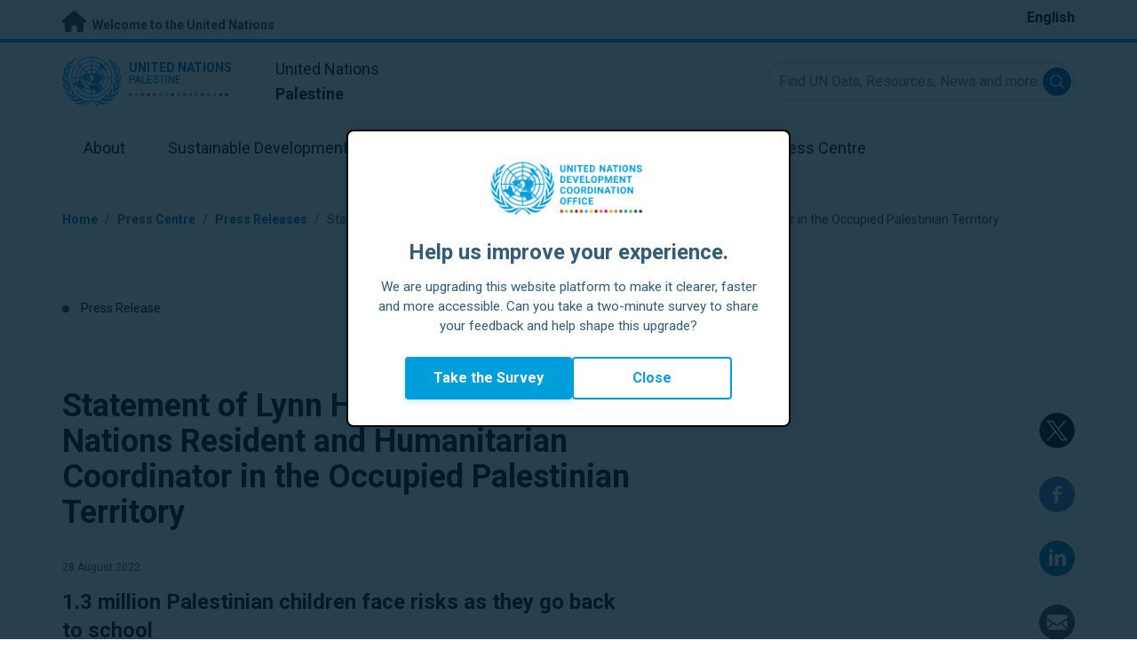

--- FILE ---
content_type: text/html; charset=UTF-8
request_url: https://palestine.un.org/en/196916-statement-lynn-hastings-united-nations-resident-and-humanitarian-coordinator-occupied
body_size: 9189
content:
<!DOCTYPE html>
<html lang="en" dir="ltr" prefix="og: https://ogp.me/ns#">
  <head>

    <meta charset="utf-8" />
<meta name="description" content="1.3 million Palestinian children face risks as they go back to school Occupied Palestinian Territory, 28 August 2022 – This week, over 1.3 million Palestinian children from the West Bank, including East Jerusalem, and the Gaza Strip will go back to school. It is a moment to anticipate, with so many girls and boys eager to learn and thrive." />
<link rel="canonical" href="https://palestine.un.org/en/196916-statement-lynn-hastings-united-nations-resident-and-humanitarian-coordinator-occupied" />
<meta property="og:site_name" content="Palestine" />
<meta property="og:type" content="Press Release" />
<meta property="og:url" content="https://palestine.un.org/en/196916-statement-lynn-hastings-united-nations-resident-and-humanitarian-coordinator-occupied" />
<meta property="og:title" content="Statement of Lynn Hastings, United Nations Resident and Humanitarian Coordinator in the Occupied Palestinian Territory" />
<meta property="og:description" content="But children in the West Bank and Gaza face challenges that many children across the world cannot imagine. Since the beginning of the year, 20 children were killed in the West Bank, compared to 12 during the same period last year. Currently, there are 56 outstanding demolition orders against schools where at least 6,400 children are taught in the West Bank including East Jerusalem." />
<meta property="og:image" content="https://palestine.un.org/profiles/undg_country/themes/custom/undg/images/un-flag.png" />
<meta name="twitter:card" content="summary_large_image" />
<meta name="twitter:title" content="Statement of Lynn Hastings, United Nations Resident and Humanitarian Coordinator in the Occupied Palestinian Territory" />
<meta name="twitter:description" content="But children in the West Bank and Gaza face challenges that many children across the world cannot imagine. Since the beginning of the year, 20 children were killed in the West Bank, compared to 12 during the same period last year. Currently, there are 56 outstanding demolition orders against schools where at least 6,400 children are taught in the West Bank including East Jerusalem." />
<meta name="twitter:image" content="https://palestine.un.org/profiles/undg_country/themes/custom/undg/images/un-flag.png" />
<meta name="Generator" content="Drupal 10 (https://www.drupal.org)" />
<meta name="MobileOptimized" content="width" />
<meta name="HandheldFriendly" content="true" />
<meta name="viewport" content="width=device-width, initial-scale=1.0" />
<link rel="icon" href="/profiles/undg_country/themes/custom/undg/favicon.ico" type="image/vnd.microsoft.icon" />
<link rel="alternate" hreflang="en" href="https://palestine.un.org/en/196916-statement-lynn-hastings-united-nations-resident-and-humanitarian-coordinator-occupied" />
<link rel="canonical" href="https://palestine.un.org/en/196916-statement-lynn-hastings-united-nations-resident-and-humanitarian-coordinator-occupied" />
<link rel="shortlink" href="https://palestine.un.org/en/node/196916" />

    <title>Statement of Lynn Hastings, United Nations Resident and Humanitarian Coordinator in the Occupied Palestinian Territory | United Nations in Palestine</title>
    <link rel="preconnect" href="https://fonts.gstatic.com" crossorigin>
    <link rel="stylesheet" media="all" href="/sites/default/files/css/css_YyvC0Y2_I38aOo-N6UiqsvhRthdAxXyOF-Zgip_OMu8.css?delta=0&amp;language=en&amp;theme=undg&amp;include=eJxtztEOwyAIBdAf0vhJBi2zZChGbDb39Wtn26e9Xc5NgMigOlwARRNnzqgKCfWaiyx7Jw331DIwfdAkprT2IG93J6OUK6OvUrfqA0t8qvtjRiUSsM-4EByHKRod2jHPL7ayJPeQ0i28UCWfklgCsNU-mEr62bkiATO2MUmRMXaS4nWFhs0dam-1U794cmBZ" />
<link rel="stylesheet" media="all" href="/sites/default/files/css/css_tV0qXtQ3ppv4vuj2tDSp38ubUP7DxacFAlbtim0jyXU.css?delta=1&amp;language=en&amp;theme=undg&amp;include=eJxtztEOwyAIBdAf0vhJBi2zZChGbDb39Wtn26e9Xc5NgMigOlwARRNnzqgKCfWaiyx7Jw331DIwfdAkprT2IG93J6OUK6OvUrfqA0t8qvtjRiUSsM-4EByHKRod2jHPL7ayJPeQ0i28UCWfklgCsNU-mEr62bkiATO2MUmRMXaS4nWFhs0dam-1U794cmBZ" />
<link rel="stylesheet" media="all" href="https://fonts.googleapis.com/css?family=Roboto:400,700&amp;display=swap" />

    <script type="application/json" data-drupal-selector="drupal-settings-json">{"path":{"baseUrl":"\/","pathPrefix":"en\/","currentPath":"node\/196916","currentPathIsAdmin":false,"isFront":false,"currentLanguage":"en","themeUrl":"profiles\/undg_country\/themes\/custom\/undg"},"pluralDelimiter":"\u0003","suppressDeprecationErrors":true,"undgBlocks":{"surveyPopup":{"buttonText":"Take the Survey"}},"glightbox":{"width":"98%","height":"98%","plyr":{"js":"\/libraries\/plyr\/plyr.js","css":"\/libraries\/plyr\/plyr.css","enabled":true,"debug":false,"controls":"[\u0027play-large\u0027, \u0027play\u0027, \u0027progress\u0027, \u0027current-time\u0027, \u0027mute\u0027, \u0027volume\u0027, \u0027captions\u0027, \u0027settings\u0027, \u0027pip\u0027, \u0027airplay\u0027, \u0027fullscreen\u0027]","settings":"[\u0027captions\u0027, \u0027quality\u0027, \u0027speed\u0027, \u0027loop\u0027]","loadSprite":true,"iconUrl":"","iconPrefix":"plyr","blankVideo":"https:\/\/cdn.plyr.io\/static\/blank.mp4","autoplay":false,"autopause":true,"playsinline":true,"seekTime":10,"volume":1,"muted":false,"clickToPlay":true,"disableContextMenu":true,"hideControls":true,"resetOnEnd":false,"displayDuration":true,"invertTime":true,"toggleInvert":true,"ratio":""}},"simple_popup_blocks":{"settings":[{"uid":"site_survey_popup","type":"1","css_selector":"1","identifier":"survey-popup-id","layout":"4","visit_counts":"0","overlay":"1","trigger_method":0,"trigger_selector":"#custom-css-id","delay":"2","enable_escape":false,"trigger_width":null,"minimize":"1","close":false,"use_time_frequency":false,"time_frequency":"3600","show_minimized_button":"1","width":"500","cookie_expiry":"1","status":"1"}]},"undg_selection_sharer":{"undg_selection_sharer_jquery_selectors":["div","h1","h2","h3","h4","h5","h6","p"],"undg_selection_sharer_facebook":1,"undg_selection_sharer_twitter":1,"undg_selection_sharer_linkedin":1,"undg_selection_sharer_email":0},"rollbar":{"accessToken":"ceca362f0d0048f79126165e7268f835","captureUncaught":true,"captureUnhandledRejections":false,"payload":{"environment":"UNCT.live"},"rollbarJsUrl":"https:\/\/cdn.rollbar.com\/rollbarjs\/refs\/tags\/v2.26.4\/rollbar.min.js","ignoredMessages":[],"scrubFields":["passwd","password","secret","confirm_password","password_confirmation","auth_token","csrf_token"]},"user":{"uid":0,"permissionsHash":"69ec052b31066a75d856868b0ada1764f168aea67d236341dda27bb50aacb3f2"}}</script>
<script src="/sites/default/files/js/js_zVPiC4Wn1owDpY4UGo0xtD0czvUE3dR8eivd-ulIPDY.js?scope=header&amp;delta=0&amp;language=en&amp;theme=undg&amp;include=eJxdyksOwyAMBNALgTgSgtRyrFg2siFKbt80v0V3M28GmXDuVbdEQj3gUzMJk0D6h2DKXIsdg9bCYcgH7xy978cFT8uVdVo8-bAV9ty0jXYNDgxTJ5XsczGw9NP4arz0CwA2PEo"></script>


    <script>
      // https://www.uninfo.org/config.js
      window.ENV = {
        API_URL: "https://api.uninfo.org/",
        MVP_URL: "https://workspace.uninfo.org",
        PORTAL_URL: "https://www.uninfo.org",
        API_VERSION: "v0.2",
        EXTERNAL_STORAGE: "https://minio.dev.devqube.io/uninfo-production-main/",
        NODE_ENV: "production",
        HOLDING_PAGE: false
      };
    </script>

    <!-- Google Tag Manager -->
    <script> (function(w, d, s, l, i) {
      w[l] = w[l] || [];
      w[l].push({
        'gtm.start': new Date().getTime(),
        event: 'gtm.js'
      });
      var f = d.getElementsByTagName(s)[0],
      j = d.createElement(s),
      dl = l != 'dataLayer' ? '&l=' + l : '';
      j.async = true;
      j.src = 'https://www.googletagmanager.com/gtm.js?id=' + i + dl;
      f.parentNode.insertBefore(j, f);
    })(window, document, 'script', 'dataLayer', 'GTM-LQCS'); </script>
    <!-- End Google Tag Manager -->

        <!-- Global site tag (gtag.js) - Google Analytics -->
    <script defer src="https://www.googletagmanager.com/gtag/js?id=G-HNQ61XZR3M"></script>
    <script>
      window.dataLayer = window.dataLayer || [];
      function gtag(){dataLayer.push(arguments);}
      gtag('js', new Date());

            gtag('config', 'G-HNQ61XZR3M');
      
            gtag('config', 'G-2BZRRT7QSQ');
          </script>
      </head>
  <body class="path-node page-node-type-press-release font-body">
    <!-- Google Tag Manager (noscript) -->
    <noscript>
      <iframe src="https://www.googletagmanager.com/ns.html?id=GTM-LQCS"
      height="0" width="0" style="display:none;visibility:hidden"></iframe>
    </noscript>
    <!-- End Google Tag Manager (noscript) -->

        <a href="#main-content" class="visually-hidden focusable skip-link">
      Skip to main content
    </a>
    
      <div class="dialog-off-canvas-main-canvas" data-off-canvas-main-canvas>
    <div class="layout-container">
      
  <header role="banner">
    <div class="header-separator"></div>
    <div class="header-container">
        <div class="region region-header">
    <div id="block-unct-header-block" class="block block-undg-blocks block-site-header-block">
  
    
      <div class="relative">
      
  
  <div class="top-banner bg-un-gray-lightest py-2 border-b-4 border-un-primary-brand h-12">
    <div class="inner-top-banner fluid-container-narrow flex flex-row justify-between">
      <div id="welcome" class="font-bold text-sm">
        <a href="https://www.un.org/" class="text-un-gray-darkest">
          <i class="text-xl md:text-2xl me-1 fa-solid fa-home"></i>
          Welcome to the United Nations
        </a>
      </div>

      <div id="language-switcher" class="relative right">
        


<div class="md:hidden text-un-primary-light-1 pointer" id="language-switcher-icon">
    <svg class="w-6 h-6" fill="none" stroke="currentColor" viewBox="0 0 24 24" xmlns="http://www.w3.org/2000/svg"><path stroke-linecap="round" stroke-linejoin="round" stroke-width="2" d="M21 12a9 9 0 01-9 9m9-9a9 9 0 00-9-9m9 9H3m9 9a9 9 0 01-9-9m9 9c1.657 0 3-4.03 3-9s-1.343-9-3-9m0 18c-1.657 0-3-4.03-3-9s1.343-9 3-9m-9 9a9 9 0 019-9"></path></svg>
  </div>
  <ul class="hidden absolute top-10 -start-19 z-999 bg-white md:bg-transparent md:block md:static" id="language-switcher-menu">
    <li><span id="language-switcher-icon"></span><ul class="language-switcher-language-url flex flex-col md:flex-row md:space-s-3">        <li hreflang="en" data-drupal-link-system-path="node/196916" class="en py-2 px-6 border border-un-primary-light md:py-0 md:px-0 md:border-0 is-active" aria-current="page"><a href="/en/196916-statement-lynn-hastings-united-nations-resident-and-humanitarian-coordinator-occupied" class="language-link is-active" hreflang="en" data-drupal-link-system-path="node/196916" aria-current="page">English</a></li></ul>
    </li>
  </ul>
      </div>
    </div>
  </div>
  <div class="bottom-banner lang-en relative border-b border-un-gray-3">
    <div class="fluid-container-narrow py-4 flex flex-row justify-between items-center">

      <div id="site-logo" class="divide-s flex">
        <div class="flex md:space-s-2 flex-col md:flex-row md:pe-6 pe-3">
          <a href="https://palestine.un.org/en" class="block">
            <span class="sr-only">UN Logo</span>
            <img alt="" class="md:h-14 h-10" src="/profiles/undg_country/themes/custom/undg/images/logo/un-logo.svg">
          </a>

          <div class="flex flex-col">
            <a href="https://palestine.un.org/en" class="block text-un-primary-light uppercase">
              <div class="text-3xs md:text-sm mt-0.5"><strong>United Nations</strong></div>
              <div class="text-3xs md:text-xs leading-3 -mt-1" >Palestine</div>
            </a>
            <div class="mt-auto mb-2.5 items-start w-full">
              <svg aria-hidden="true" class="w-12 md:w-28" height="1.905mm" viewBox="0 0 58.71104 1.905" width="58.71104mm" xmlns="http://www.w3.org/2000/svg"><g transform="matrix(.26458333 0 0 .26458333 -34.792708 -20.372916)"><path d="m135.1 84.2c-2 0-3.6-1.6-3.6-3.6s1.6-3.6 3.6-3.6 3.6 1.6 3.6 3.6-1.6 3.6-3.6 3.6" fill="#ec3225"/><path d="m162 84.2c-2 0-3.6-1.6-3.6-3.6s1.6-3.6 3.6-3.6 3.6 1.6 3.6 3.6-1.6 3.6-3.6 3.6" fill="#0db04b"/><path d="m188.8 84.2c-2 0-3.6-1.6-3.6-3.6s1.6-3.6 3.6-3.6 3.6 1.6 3.6 3.6-1.6 3.6-3.6 3.6" fill="#ef4e37"/><path d="m215.6 84.2c-2 0-3.6-1.6-3.6-3.6s1.6-3.6 3.6-3.6 3.6 1.6 3.6 3.6-1.6 3.6-3.6 3.6" fill="#ffc10e"/><path d="m242.5 84.2c-2 0-3.6-1.6-3.6-3.6s1.6-3.6 3.6-3.6 3.6 1.6 3.6 3.6-1.6 3.6-3.6 3.6" fill="#f38020"/><path d="m269.3 84.2c-2 0-3.6-1.6-3.6-3.6s1.6-3.6 3.6-3.6 3.6 1.6 3.6 3.6-1.6 3.6-3.6 3.6" fill="#f9a533"/><path d="m296.1 84.2c-2 0-3.6-1.6-3.6-3.6s1.6-3.6 3.6-3.6 3.6 1.6 3.6 3.6-1.6 3.6-3.6 3.6" fill="#387c46"/><path d="m148.6 84.2c-2 0-3.6-1.6-3.6-3.6s1.6-3.6 3.6-3.6 3.6 1.6 3.6 3.6-1.7 3.6-3.6 3.6" fill="#daa63c"/><path d="m175.4 84.2c-2 0-3.6-1.6-3.6-3.6s1.6-3.6 3.6-3.6 3.6 1.6 3.6 3.6-1.6 3.6-3.6 3.6" fill="#d12333"/><path d="m202.2 84.2c-2 0-3.6-1.6-3.6-3.6s1.6-3.6 3.6-3.6 3.6 1.6 3.6 3.6-1.6 3.6-3.6 3.6" fill="#44c7f4"/><path d="m229.1 84.2c-2 0-3.6-1.6-3.6-3.6s1.6-3.6 3.6-3.6 3.6 1.6 3.6 3.6-1.7 3.6-3.6 3.6" fill="#a61d44"/><path d="m255.9 84.2c-2 0-3.6-1.6-3.6-3.6s1.6-3.6 3.6-3.6 3.6 1.6 3.6 3.6-1.6 3.6-3.6 3.6" fill="#ed4094"/><path d="m282.7 84.2c-2 0-3.6-1.6-3.6-3.6s1.6-3.6 3.6-3.6 3.6 1.6 3.6 3.6-1.6 3.6-3.6 3.6" fill="#bb892c"/><path d="m309.6 84.2c-2 0-3.6-1.6-3.6-3.6s1.6-3.6 3.6-3.6 3.6 1.6 3.6 3.6-1.7 3.6-3.6 3.6" fill="#00adee"/><path d="m336.4 84.2c-2 0-3.6-1.6-3.6-3.6s1.6-3.6 3.6-3.6 3.6 1.6 3.6 3.6-1.6 3.6-3.6 3.6" fill="#006cb6"/><path d="m323 84.2c-2 0-3.6-1.6-3.6-3.6s1.6-3.6 3.6-3.6 3.6 1.6 3.6 3.6-1.6 3.6-3.6 3.6" fill="#8bc53f"/><path d="m349.8 84.2c-2 0-3.6-1.6-3.6-3.6s1.6-3.6 3.6-3.6 3.6 1.6 3.6 3.6-1.6 3.6-3.6 3.6" fill="#174b6e"/></g></svg>
            </div>
          </div>
        </div>

        <div class="ps-3 md:ps-6 my-auto">
          <div class="md:text-lg text-md">United Nations</div>
          <div class="md:text-lg text-md"><strong>Palestine</strong></div>
        </div>
      </div>

      <div class="md:max-w-xs lg:max-w-none md:ps-3">
        <div class="site-search-wrapper">

  <form action="/en/search" method="get" id="main-search-form" accept-charset="UTF-8" class="hidden absolute top-0 start-0 w-full h-full md:w-auto md:h-auto md:static md:block">

    <div class="relative w-full h-full md:w-auto md:h-auto">
      <label class="sr-only" for="search-input">Find UN Data, Resources, News and more...</label>
      <input id="search-input" placeholder="Find UN Data, Resources, News and more..." type="text" name="key" value="" size="38" maxlength="128" class="w-full h-full md:w-auto md:h-auto md:rounded-full border-un-gray-3 border-2 max-w-full">
      <button id="edit-submit-search" name="search" type="submit" class="absolute inset-y-0 my-auto end-10 md:end-1 bg-un-primary-light rounded-full h-8 w-8 text-white p-2 cursor-pointer">
        <span class="sr-only">Submit search</span>
        <svg viewBox="0 0 14 14" fill="currentColor">
          <path fill-rule="evenodd" clip-rule="evenodd" d="M10.4238 9.65421L13.8405 13.0708C14.0532 13.2834 14.0532 13.628 13.8406 13.8406C13.7343 13.9469 13.5949 14 13.4556 14C13.3164 14 13.177 13.9469 13.0708 13.8406L9.65403 10.4239C8.63276 11.2731 7.32127 11.7847 5.89241 11.7847C2.64332 11.7847 0 9.14154 0 5.89258C0 2.6434 2.64332 0 5.89241 0C9.14144 0 11.7848 2.6434 11.7848 5.89258C11.7848 7.32151 11.2731 8.63294 10.4238 9.65421ZM5.89241 1.08862C3.24358 1.08862 1.08862 3.24367 1.08862 5.89258C1.08862 8.54127 3.24358 10.6961 5.89241 10.6961C8.54117 10.6961 10.6961 8.54127 10.6961 5.89258C10.6961 3.24367 8.54117 1.08862 5.89241 1.08862Z"></path>
        </svg>
      </button>
      <img src="/profiles/undg_country/themes/custom/undg/images/icons/icon_close.svg" alt="Close search" class="close-search absolute end-0 w-10 top-8 text-un-gray-dark cursor-pointer md:hidden">
    </div>

  </form>

</div>

      </div>
      <div class="flex flex-row justify-between lg:hidden">
        <button type="button" id="mobile-search-toggle" class="md:hidden w-10 h-10 bg-un-primary-light rounded-full text-white p-3 self-center" name="search-toogle">
          <svg viewBox="0 0 14 14" fill="currentColor">
            <path fill-rule="evenodd" clip-rule="evenodd" d="M10.4238 9.65421L13.8405 13.0708C14.0532 13.2834 14.0532 13.628 13.8406 13.8406C13.7343 13.9469 13.5949 14 13.4556 14C13.3164 14 13.177 13.9469 13.0708 13.8406L9.65403 10.4239C8.63276 11.2731 7.32127 11.7847 5.89241 11.7847C2.64332 11.7847 0 9.14154 0 5.89258C0 2.6434 2.64332 0 5.89241 0C9.14144 0 11.7848 2.6434 11.7848 5.89258C11.7848 7.32151 11.2731 8.63294 10.4238 9.65421ZM5.89241 1.08862C3.24358 1.08862 1.08862 3.24367 1.08862 5.89258C1.08862 8.54127 3.24358 10.6961 5.89241 10.6961C8.54117 10.6961 10.6961 8.54127 10.6961 5.89258C10.6961 3.24367 8.54117 1.08862 5.89241 1.08862Z"></path>
          </svg>
        </button>
        <button type="button" class="mobile-menu-toggle lg:hidden flex justify-end items-center w-10 h-10 self-center cursor-pointer" name="menu">
          <div class="menu-hide-when-open text-un-primary-light">
            <svg class="w-8 h-8" fill="none" stroke="currentColor" viewBox="0 0 24 24" xmlns="http://www.w3.org/2000/svg"><path stroke-linecap="round" stroke-linejoin="round" stroke-width="2" d="M4 6h16M4 12h16M4 18h16"></path></svg>
          </div>
          <div class="menu-show-when-open hidden text-un-primary-light">
            <svg class="w-8 h-8" fill="none" stroke="currentColor" viewBox="0 0 24 24" xmlns="http://www.w3.org/2000/svg"><path stroke-linecap="round" stroke-linejoin="round" stroke-width="2" d="M6 18L18 6M6 6l12 12"></path></svg>
          </div>
        </button>
      </div>
    </div>
  </div>

  <div class="menu-show-when-open hidden lg:block bg-un-primary-main lg:bg-transparent lg:h-auto absolute w-full lg:static top-full z-50">
  <div class="fluid-container-narrow main-menu-container">
    <nav class="main-menu-simple py-4 lg:p-0" role="navigation" aria-label="Main menu">
              <ul class="flex flex-col lg:flex lg:flex-row divide-y lg:divide-y-0 divide-un-gray-light text-white lg:text-black font-body">
                                  <li class="py-5 ps-7.5 pe-15 lg:ps-0 lg:pe-0 lg:p-0 cursor-pointer group lg:relative has-children">
                            <a class="font-bold lg:font-normal lg:group-hover:font-bold lg:group-focus:font-bold text-xl lg:text-lg justify-between lg:justify-center lg:py-4 lg:px-6 group flex" href="#">
                <span aria-label="About">About</span>
                <span class="hidden lg:group-hover:block lg:group-focus:block h-1 w-full absolute bottom-0 bg-un-primary-light"></span>
              </a>
                                              <ul class="border-t border-un-gray-light flex-col divide-y divide-un-gray-light mt-4 lg:mt-0 hidden lg:hidden lg:group-hover:flex lg:group-focus:flex lg:absolute lg:top-full z-50 lg:bg-un-primary-main lg:w-80 lg:py-4 lg:px-6 lg:text-white lg:shadow-md">
                                                        <li class="">
                                            <a aria-label="About the UN" title="Find out what the UN in Palestine is doing towards the achievement of the Sustainable Development Goals." class="block p-2 text-base hover:underline focus:underline" href="https://www.un.org/en/about-us" target="_blank" >About the UN</a>
                    </li>
                                      <li class="">
                                            <a aria-label="The UN in Palestine" title="" class="block p-2 text-base hover:underline focus:underline" href="/en/about/about-the-un"  >The UN in Palestine</a>
                    </li>
                                      <li class="">
                                            <a aria-label="UN Entities in Palestine" title="" class="block p-2 text-base hover:underline focus:underline" href="/en/about/un-entities-in-country"  >UN Entities in Palestine</a>
                    </li>
                                      <li class="">
                                            <a aria-label="The Resident Coordinator Office" title="" class="block p-2 text-base hover:underline focus:underline" href="/en/about/about-the-resident-coordinator-office"  >The Resident Coordinator Office</a>
                    </li>
                                      <li class="">
                                            <a aria-label="Our Team in Palestine" title="" class="block p-2 text-base hover:underline focus:underline" href="/en/about/our-team"  >Our Team in Palestine</a>
                    </li>
                                      <li class="">
                                            <a aria-label="Contact Us" title="" class="block p-2 text-base hover:underline focus:underline" href="/en/contact-us"  >Contact Us</a>
                    </li>
                                      <li class="">
                                            <a aria-label="Sustainable Development Group" title="" class="block p-2 text-base hover:underline focus:underline" href="https://unsdg.un.org/" target="_blank" >Sustainable Development Group</a>
                    </li>
                                  </ul>
                          </li>
                                  <li class="py-5 ps-7.5 pe-15 lg:ps-0 lg:pe-0 lg:p-0 cursor-pointer group lg:relative">
                            <a class="font-bold lg:font-normal lg:group-hover:font-bold lg:group-focus:font-bold text-xl lg:text-lg justify-between lg:justify-center lg:py-4 lg:px-6 group flex" href="/en/sdgs">
                <span aria-label="Sustainable Development Goals">Sustainable Development Goals</span>
                <span class="hidden lg:group-hover:block lg:group-focus:block h-1 w-full absolute bottom-0 bg-un-primary-light"></span>
              </a>
                          </li>
                                  <li class="py-5 ps-7.5 pe-15 lg:ps-0 lg:pe-0 lg:p-0 cursor-pointer group lg:relative">
                            <a class="font-bold lg:font-normal lg:group-hover:font-bold lg:group-focus:font-bold text-xl lg:text-lg justify-between lg:justify-center lg:py-4 lg:px-6 group flex" href="/en/take-action">
                <span aria-label="Take Action">Take Action</span>
                <span class="hidden lg:group-hover:block lg:group-focus:block h-1 w-full absolute bottom-0 bg-un-primary-light"></span>
              </a>
                          </li>
                                  <li class="py-5 ps-7.5 pe-15 lg:ps-0 lg:pe-0 lg:p-0 cursor-pointer group lg:relative">
                            <a class="font-bold lg:font-normal lg:group-hover:font-bold lg:group-focus:font-bold text-xl lg:text-lg justify-between lg:justify-center lg:py-4 lg:px-6 group flex" href="/en/stories">
                <span aria-label="Stories">Stories</span>
                <span class="hidden lg:group-hover:block lg:group-focus:block h-1 w-full absolute bottom-0 bg-un-primary-light"></span>
              </a>
                          </li>
                                  <li class="py-5 ps-7.5 pe-15 lg:ps-0 lg:pe-0 lg:p-0 cursor-pointer group lg:relative has-children">
                            <a class="font-bold lg:font-normal lg:group-hover:font-bold lg:group-focus:font-bold text-xl lg:text-lg justify-between lg:justify-center lg:py-4 lg:px-6 group flex" href="#">
                <span aria-label="Resources">Resources</span>
                <span class="hidden lg:group-hover:block lg:group-focus:block h-1 w-full absolute bottom-0 bg-un-primary-light"></span>
              </a>
                                              <ul class="border-t border-un-gray-light flex-col divide-y divide-un-gray-light mt-4 lg:mt-0 hidden lg:hidden lg:group-hover:flex lg:group-focus:flex lg:absolute lg:top-full z-50 lg:bg-un-primary-main lg:w-80 lg:py-4 lg:px-6 lg:text-white lg:shadow-md">
                                                        <li class="">
                                            <a aria-label="Publications" title="" class="block p-2 text-base hover:underline focus:underline" href="/en/resources/publications"  >Publications</a>
                    </li>
                                      <li class="">
                                            <a aria-label="Videos" title="" class="block p-2 text-base hover:underline focus:underline" href="/en/resources/video-stories"  >Videos</a>
                    </li>
                                  </ul>
                          </li>
                                  <li class="py-5 ps-7.5 pe-15 lg:ps-0 lg:pe-0 lg:p-0 cursor-pointer group lg:relative has-children">
                            <a class="font-bold lg:font-normal lg:group-hover:font-bold lg:group-focus:font-bold text-xl lg:text-lg justify-between lg:justify-center lg:py-4 lg:px-6 group flex" href="#">
                <span aria-label="Press Centre">Press Centre</span>
                <span class="hidden lg:group-hover:block lg:group-focus:block h-1 w-full absolute bottom-0 bg-un-primary-light"></span>
              </a>
                                              <ul class="border-t border-un-gray-light flex-col divide-y divide-un-gray-light mt-4 lg:mt-0 hidden lg:hidden lg:group-hover:flex lg:group-focus:flex lg:absolute lg:top-full z-50 lg:bg-un-primary-main lg:w-80 lg:py-4 lg:px-6 lg:text-white lg:shadow-md lg:end-0">
                                                        <li class="">
                                            <a aria-label="Press Releases" title="" class="block p-2 text-base hover:underline focus:underline" href="/en/press-centre/press-releases"  >Press Releases</a>
                    </li>
                                      <li class="">
                                            <a aria-label="Media Contacts" title="" class="block p-2 text-base hover:underline focus:underline" href="/en/press-centre/media-contacts"  >Media Contacts</a>
                    </li>
                                  </ul>
                          </li>
                  </ul>
          </nav>
  </div>
</div>


</div>

  </div>

  </div>

    </div>
    <div id="read-progress"></div>
  </header>

  <main role="main">
        <a id="main-content" tabindex="-1"></a>

    <div class="layout-content">
        <div class="region region-content">
    <div data-drupal-messages-fallback class="hidden"></div>
<article class="node node--type-press-release node--view-mode-full js-selection-sharer">

  
  <div class="node__content">
      <nav class="breadcrumb fluid-container-narrow my-8 md:my-10" role="navigation" aria-labelledby="system-breadcrumb">
    <h2 id="system-breadcrumb" class="visually-hidden">Breadcrumb</h2>

    <div class="flex flex-row text-sm items-center">
                              <div class="crumb truncate text-un-primary-light-1 font-bold">
                      <a href="/en">Home</a>
                  </div>
                                  <div class="text-un-primary-light-1 mx-2">/</div>
                        <div class="crumb truncate text-un-primary-light-1 font-bold">
                      Press Centre
                  </div>
                                  <div class="text-un-primary-light-1 mx-2">/</div>
                        <div class="crumb truncate text-un-primary-light-1 font-bold">
                      <a href="/en/press-centre/press-releases">Press Releases</a>
                  </div>
                                  <div class="text-un-gray-dark mx-2">/</div>
                        <div class="crumb truncate text-un-gray-darkest">
                      Statement of Lynn Hastings, United Nations Resident and Humanitarian Coordinator in the Occupied Palestinian Territory
                  </div>
          </div>

  </nav>


<div class="fluid-container-narrow ">
      <div class="mb-9 md:mb-12 mt-18 text-sm">
      <span class="rounded-full h-2 w-2 inline-block me-2.5 bg-un-indigo"></span>
      Press Release
    </div>
  
  <div class="mt-10.5 md:mt-20 mb-8 md:mb-16">
    <div  class="flex flex-col lg:grid grid-cols-main-with-right-sidebar gap-x-24">
      <div>
                  <h1 class="lg:block font-bold mb-8 md:mb-9 sm:text-4xl text-3xl">Statement of Lynn Hastings, United Nations Resident and Humanitarian Coordinator in the Occupied Palestinian Territory</h1>
                          <p class="text-xs leading-tight opacity-70 mt-12 lg:mt-2">28 August 2022</p>
                <div class="sm:max-w-175">
          <div class="styled-body">
  
            <div class="clearfix text-formatted field field--name-field-text-intro field--type-text-long field--label-hidden field__item"><h3><strong>1.3 million Palestinian children face risks as they go back to school</strong></h3>
<p><strong>Occupied Palestinian Territory, 28 August 2022</strong> – This week, over 1.3 million Palestinian children from the West Bank, including East Jerusalem, and the Gaza Strip will go back to school. It is a moment to anticipate, with so many girls and boys eager to learn and thrive.</p>
</div>
      
</div>
<div class="styled-body">
  
            <div class="clearfix text-formatted field field--name-body field--type-text-with-summary field--label-hidden field__item"><p>But children in the West Bank and Gaza face challenges that many children across the world cannot imagine. Since the beginning of the year, 20 children were killed in the West Bank, compared to 12 during the same period last year. Currently, there are 56 outstanding demolition orders against schools where at least 6,400 children are taught in the West Bank including East Jerusalem.</p>
<p>In the first half of 2022 in the West Bank, the United Nations recorded 115 education-related violations including, direct or indirect firing of tear gas, stun grenades, and/or rubber-coated bullets, intimidating military and settler presences at schools, detentions, and movement restrictions preventing students from reaching their classes. Nearly 8,000 students have been impacted, increasing the risk they will drop out of school.</p>
<p>The latest escalation in Gaza claimed the lives of 17 children. Schools are overcrowded, with 65 per cent of schools operating on double shifts. The conditions in Gaza for children, including having lived through four escalations in hostilities during their lifetime, increase the need for specialized psychosocial support services.</p>
<p>Despite the many challenges faced, the youth literacy rate of Palestinians is over 99 per cent and 93.8 per cent of children graduating from primary school go on to a secondary education. Palestinian children hold in their hands the potential and drive to reimagine education, co-create new pathways for development, and transform their lives. They are tomorrow’s leaders. We must do more to protect and support them, as children must not be exposed to violence or exploited for any purpose.</p>
<p>The United Nations wishes all children a successful and fun-filled year where their fundamental right to education is protected and realized by all. We remain committed to protect children from violence and support them to fulfill their potential.</p>
</div>
      
</div>
<div class="grid grid-cols-1 lg:grid-cols-2 gap-x4 gap-y-8 mt-8 md:mt-16">
  
<div class="flex flex-col text-center space-y-3">
  <div>
      <a href="https://palestine.un.org/sites/default/files/2022-08/RCHC%20back%20to%20school%20statement_FINAL.pdf" target="_blank" class="inline-block bg-white font-bold text-sm text-un-primary-light-2 px-12 sm:px-15 py-4 sm:py-5 border-2 border-un-primary-light-2 rounded-full shadow-un hover:shadow-un hover:opacity-60 transition-opacity transition-shadow ease-out">

    <div class="flex flex-row space-s-2 items-center">
      <div>
        English
      </div>

              <i class="fa fa-download" aria-hidden="true"></i>
          </div>

  </a>

  </div>

  </div>

</div>

        </div>
      </div>

              <div class="flex flex-col lg:block">
                      <div class="self-center w-full sm:w-auto">
              <div class="grid grid-cols-1 gap-y-8">
  </div>


<div class="social-media-sharing">
  <ul class="">
                    <li>
        <a    target="_blank"   class="twitter share"   href="https://twitter.com/intent/tweet?url=https://palestine.un.org/en/196916-statement-lynn-hastings-united-nations-resident-and-humanitarian-coordinator-occupied&amp;status=Statement of Lynn Hastings, United Nations Resident and Humanitarian Coordinator in the Occupied Palestinian Territory+https://palestine.un.org/en/196916-statement-lynn-hastings-united-nations-resident-and-humanitarian-coordinator-occupied"
          title="X">
                      <img alt="X" src="https://palestine.un.org/modules/contrib/social_media/icons/x.svg">
                  </a>

      </li>
                <li>
        <a    target="_blank"   class="facebook-share share"   href="http://www.facebook.com/share.php?u=https://palestine.un.org/en/196916-statement-lynn-hastings-united-nations-resident-and-humanitarian-coordinator-occupied&amp;title=Statement of Lynn Hastings, United Nations Resident and Humanitarian Coordinator in the Occupied Palestinian Territory"
          title="Facebook">
                      <img alt="Facebook" src="https://palestine.un.org/modules/contrib/social_media/icons/facebook_share.svg">
                  </a>

      </li>
                <li>
        <a    target="_blank"   class="linkedin share"   href="http://www.linkedin.com/shareArticle?mini=true&amp;url=https://palestine.un.org/en/196916-statement-lynn-hastings-united-nations-resident-and-humanitarian-coordinator-occupied&amp;title=Statement of Lynn Hastings, United Nations Resident and Humanitarian Coordinator in the Occupied Palestinian Territory&amp;source=https://palestine.un.org/en/196916-statement-lynn-hastings-united-nations-resident-and-humanitarian-coordinator-occupied"
          title="Linkedin">
                      <img alt="Linkedin" src="https://palestine.un.org/modules/contrib/social_media/icons/linkedin.svg">
                  </a>

      </li>
                <li>
        <a      class="email share"   href="mailto:?subject=Statement of Lynn Hastings, United Nations Resident and Humanitarian Coordinator in the Occupied Palestinian Territory&amp;body=Check out this site https://palestine.un.org/en/196916-statement-lynn-hastings-united-nations-resident-and-humanitarian-coordinator-occupied"
          title="Email">
                      <img alt="Email" src="https://palestine.un.org/modules/contrib/social_media/icons/email.svg">
                  </a>

      </li>
      </ul>
</div>


            </div>
                            </div>
          </div>
  </div>
</div>
<div class="fluid-container-narrow">
  
<h3 class="block text-3xl sm:text-4xl font-bold mt-10.5 md:mt-20 mb-8 md:mb-9">UN entities involved in this initiative</h3>

</div>
<div class="fluid-container-narrow">
  <div class="grid grid-cols-1 sm:grid-cols-3 lg:grid-cols-4 xl:grid-cols-5 gap-4 mb-4 md:mb-10">
      <div class="me-2.5 mb-2"><div class="pt-6.5 pb-7.5 px-6.5 border rounded h-full w-full lg:min-h-56">
  <div class="text-2xl font-bold uppercase text-black">
    RCO
  </div>
      <div class="mt-2 md:mt-4 leading-6 font-bold text-sm text-gray">
      United Nations Resident Coordinator Office
    </div>
  </div>
</div>
      <div class="me-2.5 mb-2"><div class="pt-6.5 pb-7.5 px-6.5 border rounded h-full w-full lg:min-h-56">
  <div class="text-2xl font-bold uppercase text-black">
    UNICEF
  </div>
      <div class="mt-2 md:mt-4 leading-6 font-bold text-sm text-gray">
      United Nations Children’s Fund
    </div>
  </div>
</div>
  </div>

</div>
<div class="fluid-container-narrow">
    <h2  class="block text-3xl sm:text-4xl font-bold mt-10.5 md:mt-20 mb-8 md:mb-9 sm:max-w-194">Goals we are supporting through this initiative</h2>


<div id="sdg-icons" class="sdg-icons mt-10 mb-16 grid grid-cols-2 sm:grid-cols-3 md:grid-cols-4 lg:grid-cols-6 gap-4 sm:gap-x-6">
  <a href="/en/sdgs/4" class="block" aria-label="QUALITY EDUCATION">
  <figure id="sdg-4" class="rounded w-40 h-40 overflow-hidden">
    <img src="/profiles/undg_country/themes/custom/undg/images/SDGs/en/SDG-4.svg" alt="Quality Education" class="object-cover w-full h-full">
  </figure>
</a>
</div>


</div>

  </div>

</article>

  </div>

    </div>

    <div id="webchat"></div>
  </main>

  <footer role="contentinfo"  data-aos="fade-zoom-in" data-aos-easing="ease-in-sine" data-aos-duration="600">
    <div class="footer-menu">
      <div class="footer-menu-container">
          <div class="region region-footer-menu">
    <div id="block-unctfootermenublock" class="block block-undg-blocks block-site-footer-menu-block">
  
    
      
<footer id="footer" aria-label="Site footer">
  <div class="bg-un-gray-lightest">
    <div class="fluid-container-narrow pt-10">

      <div class="pb-16">
        <div class="text-2xl sm:text-3xl font-bold md:w-1/2">
                      United Nations Palestine
                  </div>
        <div class="md:grid md:grid-cols-2">

          <div id="footer-text" class="mt-5 md:mt-10 mb-4 md:mb-6 w-full md:w-4/6 md:text-lg">
            <div>Welcome to the United Nations country team website of Palestine</div>

            <div class="text-un-gray-darkest pt-10"><p>Office of the UN Deputy Special Coordinator,<br>
Resident Coordinator &amp;<br>
Humanitarian Coordinator<br>
Alar 1 Street, Armon Hanatziv<br>
P.O. Box 490, Jerusalem 91004</p>
</div>
          </div>

          <nav role="navigation" aria-labelledby="footer-menu">
            <span id="footer-menu" class="sr-only">Footer menu</span>
            <div class="mt-8 md:mt-10 sm:mt-0 sm:grid sm:grid-cols-2 gap-x-14 gap-y-10 space-y-5 sm:space-y-0 w-full">
                                <div class="flex flex-col space-y-4">
    <div class="flex flex-row justify-between items-center w-auto lg:w-2/3">
      <span class="font-bold"><a href="https://www.un.org/en/about-us">About the UN</a></span>

            <a href="https://www.un.org/en/about-us">
        <span class="sr-only">About the UN</span>
        <svg class="rtl-rotate w-4 h-4 sm:w-6 sm:h-6 text-black" fill="currentColor" viewBox="0 0 20 20" xmlns="http://www.w3.org/2000/svg"><path fill-rule="evenodd" d="M10.293 3.293a1 1 0 011.414 0l6 6a1 1 0 010 1.414l-6 6a1 1 0 01-1.414-1.414L14.586 11H3a1 1 0 110-2h11.586l-4.293-4.293a1 1 0 010-1.414z" clip-rule="evenodd"></path></svg>
      </a>

    </div>
    <div class="text-sm text-un-gray-darkest">
      Find out what the UN in Palestine is doing towards the achievement of the Sustainable Development Goals.
    </div>

  </div>

                                <div class="flex flex-col space-y-4">
    <div class="flex flex-row justify-between items-center w-auto lg:w-2/3">
      <span class="font-bold"><a href="/en/sdgs">SDGs</a></span>

            <a href="/en/sdgs">
        <span class="sr-only">SDGs</span>
        <svg class="rtl-rotate w-4 h-4 sm:w-6 sm:h-6 text-black" fill="currentColor" viewBox="0 0 20 20" xmlns="http://www.w3.org/2000/svg"><path fill-rule="evenodd" d="M10.293 3.293a1 1 0 011.414 0l6 6a1 1 0 010 1.414l-6 6a1 1 0 01-1.414-1.414L14.586 11H3a1 1 0 110-2h11.586l-4.293-4.293a1 1 0 010-1.414z" clip-rule="evenodd"></path></svg>
      </a>

    </div>
    <div class="text-sm text-un-gray-darkest">
      Our work on the Sustainable Development Goals.
    </div>

  </div>

                                <div class="flex flex-col space-y-4">
    <div class="flex flex-row justify-between items-center w-auto lg:w-2/3">
      <span class="font-bold"><a href="/en/take-action">Take Action</a></span>

            <a href="/en/take-action">
        <span class="sr-only">Take Action</span>
        <svg class="rtl-rotate w-4 h-4 sm:w-6 sm:h-6 text-black" fill="currentColor" viewBox="0 0 20 20" xmlns="http://www.w3.org/2000/svg"><path fill-rule="evenodd" d="M10.293 3.293a1 1 0 011.414 0l6 6a1 1 0 010 1.414l-6 6a1 1 0 01-1.414-1.414L14.586 11H3a1 1 0 110-2h11.586l-4.293-4.293a1 1 0 010-1.414z" clip-rule="evenodd"></path></svg>
      </a>

    </div>
    <div class="text-sm text-un-gray-darkest">
      Let's Take Action Towards the Sustainable Development Goals
    </div>

  </div>

                                <div class="flex flex-col space-y-4">
    <div class="flex flex-row justify-between items-center w-auto lg:w-2/3">
      <span class="font-bold"><a href="/en/stories">Stories</a></span>

            <a href="/en/stories">
        <span class="sr-only">Stories</span>
        <svg class="rtl-rotate w-4 h-4 sm:w-6 sm:h-6 text-black" fill="currentColor" viewBox="0 0 20 20" xmlns="http://www.w3.org/2000/svg"><path fill-rule="evenodd" d="M10.293 3.293a1 1 0 011.414 0l6 6a1 1 0 010 1.414l-6 6a1 1 0 01-1.414-1.414L14.586 11H3a1 1 0 110-2h11.586l-4.293-4.293a1 1 0 010-1.414z" clip-rule="evenodd"></path></svg>
      </a>

    </div>
    <div class="text-sm text-un-gray-darkest">
      Find out more about our work towards the Sustainable Development Goals.
    </div>

  </div>

                                <div class="flex flex-col space-y-4">
    <div class="flex flex-row justify-between items-center w-auto lg:w-2/3">
      <span class="font-bold"><a href="/en/resources/publications">Resources</a></span>

            <a href="/en/resources/publications">
        <span class="sr-only">Resources</span>
        <svg class="rtl-rotate w-4 h-4 sm:w-6 sm:h-6 text-black" fill="currentColor" viewBox="0 0 20 20" xmlns="http://www.w3.org/2000/svg"><path fill-rule="evenodd" d="M10.293 3.293a1 1 0 011.414 0l6 6a1 1 0 010 1.414l-6 6a1 1 0 01-1.414-1.414L14.586 11H3a1 1 0 110-2h11.586l-4.293-4.293a1 1 0 010-1.414z" clip-rule="evenodd"></path></svg>
      </a>

    </div>
    <div class="text-sm text-un-gray-darkest">
      Find out more about our work towards the Sustainable Development Goals.
    </div>

  </div>

                                <div class="flex flex-col space-y-4">
    <div class="flex flex-row justify-between items-center w-auto lg:w-2/3">
      <span class="font-bold"><a href="/en/jobs">Jobs</a></span>

            <a href="/en/jobs">
        <span class="sr-only">Jobs</span>
        <svg class="rtl-rotate w-4 h-4 sm:w-6 sm:h-6 text-black" fill="currentColor" viewBox="0 0 20 20" xmlns="http://www.w3.org/2000/svg"><path fill-rule="evenodd" d="M10.293 3.293a1 1 0 011.414 0l6 6a1 1 0 010 1.414l-6 6a1 1 0 01-1.414-1.414L14.586 11H3a1 1 0 110-2h11.586l-4.293-4.293a1 1 0 010-1.414z" clip-rule="evenodd"></path></svg>
      </a>

    </div>
    <div class="text-sm text-un-gray-darkest">
      Learn about employment opportunities across the UN in Palestine.
    </div>

  </div>

                          </div>
          </nav>
        </div>
      </div>

      <div class="flex flex-col sm:flex-row-reverse sm:justify-between text-un-gray-darkest border-t border-gray-300 pt-12 pb-14">
        <div class="flex flex-row space-s-3 justify-evenly sm:justify-start md:w-auto sm:w-auto mx-auto sm:mx-0">
                      <div class="h-8 w-8 md:h-10 md:w-10 flex items-center justify-center bg-un-gray-light rounded-full">
              <a class="text-xs" href="https://www.facebook.com/UNinPalestine/" target="_blank" rel="noopener noreferrer">
                <span class="sr-only">facebook-f</span>
                <i class="fab fa-lg fa-facebook-f text-white"></i>
              </a>
            </div>
                      <div class="h-8 w-8 md:h-10 md:w-10 flex items-center justify-center bg-un-gray-light rounded-full">
              <a class="text-xs" href="https://twitter.com/UNinPalestine" target="_blank" rel="noopener noreferrer">
                <span class="sr-only">twitter-x</span>
                <i class="fab fa-lg fa-twitter-x text-white"></i>
              </a>
            </div>
                  </div>

        <div class="flex flex-col sm:justify-center mt-6 sm:mt-0 text-xs text-center sm:text-start">
          © Copyright 2026 United Nations in Palestine
        </div>
      </div>

    </div>
  </div>


  <div class="fluid-container-narrow">
    <div class="md:grid grid-cols-2 py-5 md:items-center">
      <div class="flex flex-row space-s-2 sm:space-s-5 items-center">
        <img class="h-10 sm:h-16 w-10 sm:w-16" alt="UN Logo" src="/profiles/undg_country/themes/custom/undg/images/un-logo-only.svg">
        <span class="font-bold text-lg sm:text-xl md:text-2xl uppercase">United Nations</span>
      </div>

      <nav role="navigation" aria-labelledby="global-un-menu">
        <span id="global-un-menu" class="sr-only">Global U.N. menu</span>
        <ul class="flex flex-col flex-wrap md:flex-row rtl-md-divide divide-un-gray-dark px-0 m-0 mt-3 md:mt-0 space-y-3 md:space-y-0 md:space-s-1">
                      <li class="text-un-gray-darkest text-xs ps-1 leading-3">
                            <a  href="https://www.un.org/en/contact-us-0" target="_blank">Contact</a>
            </li>
                      <li class="text-un-gray-darkest text-xs ps-1 leading-3">
                            <a  href="https://www.un.org/en/about-us/copyright/" target="_blank">Copyright</a>
            </li>
                      <li class="text-un-gray-darkest text-xs ps-1 leading-3">
                            <a  href="https://www.un.org/en/about-us/fraud-alert/" target="_blank">Fraud Alert</a>
            </li>
                      <li class="text-un-gray-darkest text-xs ps-1 leading-3">
                            <a  href="https://www.un.org/en/about-us/privacy-notice/" target="_blank">Privacy Notice</a>
            </li>
                      <li class="text-un-gray-darkest text-xs ps-1 leading-3">
                            <a  href="https://www.un.org/en/site-index" target="_blank">Site Index</a>
            </li>
                      <li class="text-un-gray-darkest text-xs ps-1 leading-3">
                            <a  href="https://www.un.org/en/about-us/terms-of-use" target="_blank">Terms of Use</a>
            </li>
                  </ul>
      </nav>

    </div>
  </div>

</footer>

  </div>

  </div>

      </div>
    </div>
  </footer>
  
</div>

  </div>

    
      <div id="survey-popup-id" style="display:none;">
        <div class="survey-popup-content">
          <img src="/profiles/undg_country/themes/custom/undg/images/logo/un-logo-fullcolor.png" alt="UN Logo" class="survey-popup-logo" />
          <h2>Help us improve your experience.</h2>
          <p>We are upgrading this website platform to make it clearer,
faster and more accessible.

Can you take a two-minute survey to share your feedback and help shape this upgrade?</p>
          <div class="survey-popup-actions">
            <a href="https://forms.office.com/e/407rkHt7He" target="_blank" class="survey-button">Take the Survey</a>
            <button type="button" class="survey-popup-close-button">Close</button>
          </div>
        </div>
      </div>
    
    <script src="/sites/default/files/js/js_4qMlnQ6XGKwz5kmA2hQgrsqO_M4UcU7EevcOpHnkS-I.js?scope=footer&amp;delta=0&amp;language=en&amp;theme=undg&amp;include=eJxdyksOwyAMBNALgTgSgtRyrFg2siFKbt80v0V3M28GmXDuVbdEQj3gUzMJk0D6h2DKXIsdg9bCYcgH7xy978cFT8uVdVo8-bAV9ty0jXYNDgxTJ5XsczGw9NP4arz0CwA2PEo"></script>

  </body>
</html>
